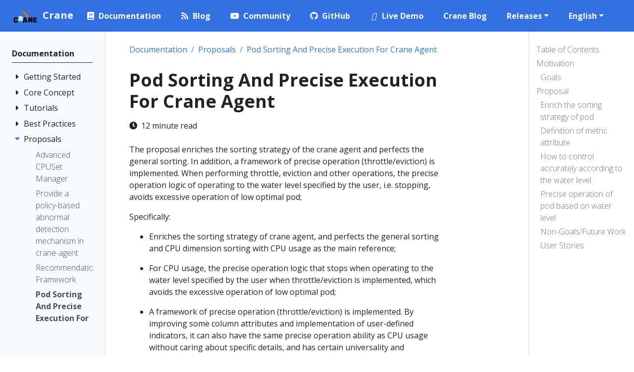

--- FILE ---
content_type: text/html; charset=utf-8
request_url: https://gocrane.io/docs/proposals/pod-sorting-and-precise-execution-for-crane-agent/
body_size: 13416
content:
<!doctype html><html lang=en class=no-js><head><meta charset=utf-8><meta name=viewport content="width=device-width,initial-scale=1,shrink-to-fit=no"><meta name=generator content="Hugo 0.102.3"><meta name=robots content="index, follow"><link rel="shortcut icon" href=/favicons/favicon.ico><link rel=apple-touch-icon href=/favicons/apple-touch-icon-180x180.png sizes=180x180><link rel=icon type=image/png href=/favicons/favicon-16x16.png sizes=16x16><link rel=icon type=image/png href=/favicons/favicon-32x32.png sizes=32x32><link rel=icon type=image/png href=/favicons/android-36x36.png sizes=36x36><link rel=icon type=image/png href=/favicons/android-48x48.png sizes=48x48><link rel=icon type=image/png href=/favicons/android-72x72.png sizes=72x72><link rel=icon type=image/png href=/favicons/android-96x96.png sizes=96x96><link rel=icon type=image/png href=/favicons/android-144x144.png sizes=144x144><link rel=icon type=image/png href=/favicons/android-192x192.png sizes=192x192><title>Pod Sorting And Precise Execution For Crane Agent | Crane</title><meta name=description content="The proposal enriches the sorting strategy of the crane agent and perfects the general sorting. In addition, a framework of precise operation …"><meta property="og:title" content="Pod Sorting And Precise Execution For Crane Agent"><meta property="og:description" content="The proposal enriches the sorting strategy of the crane agent and perfects the general sorting. In addition, a framework of precise operation (throttle/eviction) is implemented. When performing throttle, eviction and other operations, the precise operation logic of operating to the water level specified by the user, i.e. stopping, avoids excessive operation of low optimal pod;
Specifically:
Enriches the sorting strategy of crane agent, and perfects the general sorting and CPU dimension sorting with CPU usage as the main reference;"><meta property="og:type" content="article"><meta property="og:url" content="/docs/proposals/pod-sorting-and-precise-execution-for-crane-agent/"><meta property="article:section" content="docs"><meta property="article:modified_time" content="2024-03-15T04:27:07-05:00"><meta property="og:site_name" content="Crane"><meta itemprop=name content="Pod Sorting And Precise Execution For Crane Agent"><meta itemprop=description content="The proposal enriches the sorting strategy of the crane agent and perfects the general sorting. In addition, a framework of precise operation (throttle/eviction) is implemented. When performing throttle, eviction and other operations, the precise operation logic of operating to the water level specified by the user, i.e. stopping, avoids excessive operation of low optimal pod;
Specifically:
Enriches the sorting strategy of crane agent, and perfects the general sorting and CPU dimension sorting with CPU usage as the main reference;"><meta itemprop=dateModified content="2024-03-15T04:27:07-05:00"><meta itemprop=wordCount content="2542"><meta itemprop=keywords content><meta name=twitter:card content="summary"><meta name=twitter:title content="Pod Sorting And Precise Execution For Crane Agent"><meta name=twitter:description content="The proposal enriches the sorting strategy of the crane agent and perfects the general sorting. In addition, a framework of precise operation (throttle/eviction) is implemented. When performing throttle, eviction and other operations, the precise operation logic of operating to the water level specified by the user, i.e. stopping, avoids excessive operation of low optimal pod;
Specifically:
Enriches the sorting strategy of crane agent, and perfects the general sorting and CPU dimension sorting with CPU usage as the main reference;"><link rel=preload href=/scss/main.min.730362c672539a20af5e07f8cb554bed1d08f06cf874786f2cba9f08a6a884cb.css as=style><link href=/scss/main.min.730362c672539a20af5e07f8cb554bed1d08f06cf874786f2cba9f08a6a884cb.css rel=stylesheet integrity><script src=https://code.jquery.com/jquery-3.6.0.min.js integrity=sha384-vtXRMe3mGCbOeY7l30aIg8H9p3GdeSe4IFlP6G8JMa7o7lXvnz3GFKzPxzJdPfGK crossorigin=anonymous></script></head><body class=td-page><header><nav class="js-navbar-scroll navbar navbar-expand navbar-dark flex-column flex-md-row td-navbar"><a class=navbar-brand href=/><span class=navbar-logo><svg id="图层_1" xmlns="http://www.w3.org/2000/svg" xmlns:xlink="http://www.w3.org/1999/xlink" width="306" height="186" viewBox="144.139 425.446 306 186" enable-background="new 144.139 425.446 306 186"><path fill="#58bda6" d="M267.919 572.702c-.372 5.728-4.972 10.091-10.27 9.743l-40.779-2.65c-5.3-.347-9.293-5.269-8.923-10.991l2.974-45.702c.373-5.728 4.973-10.088 10.271-9.743l40.78 2.652c5.299.345 9.293 5.267 8.921 10.99L267.919 572.702z"/><path fill="#ee7300" d="M355.802 528.969c-28.058-24.713-63.021-62.657-91.196-87.232-1.938-1.69-5.604-3.409-7.457-2.647-1.938.795-3.404 4.46-3.778 7.058-1.761 12.192-2.91 28.237-4.656 40.433-.437 3.041-1.971 6.067-3.571 8.762-2.041 3.435-.873 12.792 2.958 15.723 3.085 2.357 4.303 5.096 1.854 7.834-1.351 1.512-4.525 1.391-6.992 2.032 2.374 2.482 5.765 2.633 9.24-.084 3.808-2.979 2.631-7.084-4.054-14.46 4.628-3.659 5.886-7.839 2.424-13.33-1.104-1.75-.191-4.886.068-7.356 1.027-9.761 2.094-23.278 3.315-33.019.292-2.324 1.237-4.564 2.349-8.479 26.078 34.224 56.794 78.868 82.623 112.767.93-6.764-.387-17.9-.708-23.131-.193-3.154-5.785-8.536-7.861-11.352-3.039-4.109-6.746-7.742-9.644-11.94-.76-1.101-.824-2.206.128-3.594 1.252-1.816 2.925.178 3.865 1.018 9.287 8.277 25.465 24.596 31.02 35.665.248.495-1.506-11.808-.865-10.746"/><path d="M185.44 554.611v-4.04c0-2.692-.57-4.727-1.712-6.104-1.145-1.375-2.634-2.062-4.475-2.062-3.021-.056-5.026.505-6.021 1.686-.994 1.179-1.49 2.806-1.49 4.881l-.11 31.229c0 1.796.515 3.188 1.548 4.166 1.028.982 2.834 1.476 5.412 1.476 1.618.0 2.908-.295 3.866-.883.957-.593 1.692-1.334 2.21-2.231.515-.896.828-1.88.938-2.946.11-1.064.166-2.076.166-3.028v-5.726h19.442v7.744c0 2.693-.534 5.176-1.603 7.449-1.067 2.271-2.727 4.224-4.972 5.85-2.247 1.629-5.156 2.894-8.729 3.788-3.573.897-7.826 1.347-12.761 1.347-4.493.0-8.305-.447-11.435-1.347-3.132-.896-5.688-2.201-7.679-3.914-1.988-1.71-3.442-3.813-4.363-6.312-.922-2.497-1.382-5.349-1.382-8.545V551.16c0-6.899 2.117-11.979 6.354-15.233 4.232-3.254 10.808-4.883 19.72-4.883 4.124.0 7.823.353 11.104 1.054 3.275.702 6.058 1.782 8.341 3.239 2.282 1.461 4.033 3.354 5.248 5.684s1.821 5.092 1.821 8.29v5.304H185.44V554.611z"/><path fill="#fff" d="M231.8 574.649l-16.795-1.156 3.754-54.526 24.521 1.688c6.934.479 12.024 1.985 15.27 4.521 3.243 2.536 4.682 6.521 4.308 11.945-.2 2.909-.979 5.362-2.329 7.364-1.354 2.001-3.818 3.488-7.4 4.457l-.009.146c2.324.553 4.212 1.483 5.653 2.801 1.443 1.316 2.162 2.924 2.161 4.824.049 1.125.066 2.486.052 4.094-.013 1.604-.028 3.235-.047 4.892-.019 1.655-.018 3.236.007 4.749.023 1.514.135 2.712.329 3.603.389.854.887 1.521 1.49 2.002l-.051.729-18.317-1.261c-.219-.552-.392-1.086-.515-1.608-.125-.518-.199-1.046-.228-1.586.039-2.43.165-4.724.379-6.877.211-2.148.247-4.084.11-5.799-.139-1.712-.569-3.105-1.294-4.18-.726-1.074-2.071-1.726-4.036-1.958l-5.533-.381L231.8 574.649zM233.957 543.314l5.726.396c1.208.081 2.222-.041 3.045-.375.821-.334 1.479-.801 1.966-1.399s.842-1.305 1.058-2.118c.216-.812.354-1.631.409-2.455.108-1.6-.026-2.875-.409-3.827-.38-.949-1.034-1.679-1.958-2.18-.923-.501-2.132-.842-3.62-1.017-1.49-.177-3.255-.311-5.294-.401L233.957 543.314z"/><path d="M265.164 595.689l18.116-63.132h23.423l18.006 63.132h-19.663l-2.762-12.291h-15.246l-2.318 12.291H265.164zm29.828-51.684h-.222l-5.634 28.282h11.269L294.992 544.005z"/><path d="M352.709 556.745l-.223.168 1.77 35.188h-18.448v-63.132h19.995l15.024 35.269h.331l-1.88-35.269h18.45V592.1h-19.887l-15.132-35.355z"/><path d="M397.406 595.689v-63.132h44.521v12.625H416.85V556.8h24.305v12.627H416.85v13.636h26.403v12.627L397.406 595.689z"/><circle fill="#fff" cx="344.901" cy="536.967" r="3.136"/></svg></span><span class=font-weight-bold>Crane</span></a><div class="td-navbar-nav-scroll ml-md-auto" id=main_navbar><ul class="navbar-nav mt-2 mt-lg-0"><li class="nav-item mr-4 mb-2 mb-lg-0"><a class=nav-link href=/docs/><i class='fas fa-book pr-2'></i><span>Documentation</span></a></li><li class="nav-item mr-4 mb-2 mb-lg-0"><a class=nav-link href=/blog/><i class='fas fa-rss pr-2'></i><span>Blog</span></a></li><li class="nav-item mr-4 mb-2 mb-lg-0"><a class=nav-link href=/community/><i class='fab fa-youtube pr-2'></i><span>Community</span></a></li><li class="nav-item mr-4 mb-2 mb-lg-0"><a class=nav-link href=https://github.com/gocrane/crane target=_blank><i class='fab fa-github pr-2'></i><span>GitHub</span></a></li><li class="nav-item mr-4 mb-2 mb-lg-0"><a class=nav-link href=http://dashboard.gocrane.io/ target=_blank><i class='fa-regular fa-flag'></i><span>Live Demo</span></a></li><li class="nav-item mr-4 mb-2 mb-lg-0"><a class=nav-link href=/blog/><span>Crane Blog</span></a></li><li class="nav-item dropdown mr-4 d-none d-lg-block"><a class="nav-link dropdown-toggle" href=# id=navbarDropdown role=button data-toggle=dropdown aria-haspopup=true aria-expanded=false>Releases</a><div class=dropdown-menu aria-labelledby=navbarDropdownMenuLink><a class=dropdown-item href=https://gocrane.io>main</a></div></li><li class="nav-item dropdown mr-4 d-none d-lg-block"><a class="nav-link dropdown-toggle" href=# id=navbarDropdown role=button data-toggle=dropdown aria-haspopup=true aria-expanded=false>English</a><div class=dropdown-menu aria-labelledby=navbarDropdownMenuLink><a class=dropdown-item href=/zh-cn/docs/proposals/pod-sorting-and-precise-execution-for-crane-agent/>Chinese</a></div></li></ul></div><div class="navbar-nav d-none d-lg-block"></div></nav></header><div class="container-fluid td-outer"><div class=td-main><div class="row flex-xl-nowrap"><aside class="col-12 col-md-3 col-xl-2 td-sidebar d-print-none"><div id=td-sidebar-menu class=td-sidebar__inner><form class="td-sidebar__search d-flex align-items-center"><button class="btn btn-link td-sidebar__toggle d-md-none p-0 ml-3 fas fa-bars" type=button data-toggle=collapse data-target=#td-section-nav aria-controls=td-docs-nav aria-expanded=false aria-label="Toggle section navigation"></button></form><nav class="collapse td-sidebar-nav foldable-nav" id=td-section-nav><div class="nav-item dropdown d-block d-lg-none"><a class="nav-link dropdown-toggle" href=# id=navbarDropdown role=button data-toggle=dropdown aria-haspopup=true aria-expanded=false>English</a><div class=dropdown-menu aria-labelledby=navbarDropdownMenuLink><a class=dropdown-item href=/zh-cn/docs/proposals/pod-sorting-and-precise-execution-for-crane-agent/>Chinese</a></div></div><ul class="td-sidebar-nav__section pr-md-3 ul-0"><li class="td-sidebar-nav__section-title td-sidebar-nav__section with-child active-path" id=m-docs-li><a href=/docs/ class="align-left pl-0 td-sidebar-link td-sidebar-link__section tree-root" id=m-docs><span>Documentation</span></a><ul class=ul-1><li class="td-sidebar-nav__section-title td-sidebar-nav__section with-child" id=m-docsgetting-started-li><input type=checkbox id=m-docsgetting-started-check>
<label for=m-docsgetting-started-check><a href=/docs/getting-started/ class="align-left pl-0 td-sidebar-link td-sidebar-link__section" id=m-docsgetting-started><span>Getting Started</span></a></label><ul class="ul-2 foldable"><li class="td-sidebar-nav__section-title td-sidebar-nav__section without-child" id=m-docsgetting-startedintroduction-li><input type=checkbox id=m-docsgetting-startedintroduction-check>
<label for=m-docsgetting-startedintroduction-check><a href=/docs/getting-started/introduction/ class="align-left pl-0 td-sidebar-link td-sidebar-link__page" id=m-docsgetting-startedintroduction><span>Introduction</span></a></label></li><li class="td-sidebar-nav__section-title td-sidebar-nav__section with-child" id=m-docsgetting-startedinstallation-li><input type=checkbox id=m-docsgetting-startedinstallation-check>
<label for=m-docsgetting-startedinstallation-check><a href=/docs/getting-started/installation/ class="align-left pl-0 td-sidebar-link td-sidebar-link__section" id=m-docsgetting-startedinstallation><span>Installation</span></a></label><ul class="ul-3 foldable"><li class="td-sidebar-nav__section-title td-sidebar-nav__section without-child" id=m-docsgetting-startedinstallationquick-start-li><input type=checkbox id=m-docsgetting-startedinstallationquick-start-check>
<label for=m-docsgetting-startedinstallationquick-start-check><a href=/docs/getting-started/installation/quick-start/ class="align-left pl-0 td-sidebar-link td-sidebar-link__page" id=m-docsgetting-startedinstallationquick-start><span>Quick Start</span></a></label></li><li class="td-sidebar-nav__section-title td-sidebar-nav__section without-child" id=m-docsgetting-startedinstallationinstallation-li><input type=checkbox id=m-docsgetting-startedinstallationinstallation-check>
<label for=m-docsgetting-startedinstallationinstallation-check><a href=/docs/getting-started/installation/installation/ class="align-left pl-0 td-sidebar-link td-sidebar-link__page" id=m-docsgetting-startedinstallationinstallation><span>Installation</span></a></label></li><li class="td-sidebar-nav__section-title td-sidebar-nav__section without-child" id=m-docsgetting-startedinstallationinstallation-cli-tool-li><input type=checkbox id=m-docsgetting-startedinstallationinstallation-cli-tool-check>
<label for=m-docsgetting-startedinstallationinstallation-cli-tool-check><a href=/docs/getting-started/installation/installation-cli-tool/ class="align-left pl-0 td-sidebar-link td-sidebar-link__page" id=m-docsgetting-startedinstallationinstallation-cli-tool><span>Installation of CLI Tool</span></a></label></li></ul></li></ul></li><li class="td-sidebar-nav__section-title td-sidebar-nav__section with-child" id=m-docscore-concept-li><input type=checkbox id=m-docscore-concept-check>
<label for=m-docscore-concept-check><a href=/docs/core-concept/ class="align-left pl-0 td-sidebar-link td-sidebar-link__section" id=m-docscore-concept><span>Core Concept</span></a></label><ul class="ul-2 foldable"><li class="td-sidebar-nav__section-title td-sidebar-nav__section without-child" id=m-docscore-conceptresource-optimize-model-li><input type=checkbox id=m-docscore-conceptresource-optimize-model-check>
<label for=m-docscore-conceptresource-optimize-model-check><a href=/docs/core-concept/resource-optimize-model/ class="align-left pl-0 td-sidebar-link td-sidebar-link__page" id=m-docscore-conceptresource-optimize-model><span>Application Resource Optimize Model</span></a></label></li><li class="td-sidebar-nav__section-title td-sidebar-nav__section without-child" id=m-docscore-concepttimeseries-forecasting-by-dsp-li><input type=checkbox id=m-docscore-concepttimeseries-forecasting-by-dsp-check>
<label for=m-docscore-concepttimeseries-forecasting-by-dsp-check><a href=/docs/core-concept/timeseries-forecasting-by-dsp/ class="align-left pl-0 td-sidebar-link td-sidebar-link__page" id=m-docscore-concepttimeseries-forecasting-by-dsp><span>Time Series Forecast Algorithm-DSP</span></a></label></li><li class="td-sidebar-nav__section-title td-sidebar-nav__section without-child" id=m-docscore-conceptarchitecture-li><input type=checkbox id=m-docscore-conceptarchitecture-check>
<label for=m-docscore-conceptarchitecture-check><a href=/docs/core-concept/architecture/ class="align-left pl-0 td-sidebar-link td-sidebar-link__page" id=m-docscore-conceptarchitecture><span>Architecture</span></a></label></li></ul></li><li class="td-sidebar-nav__section-title td-sidebar-nav__section with-child" id=m-docstutorials-li><input type=checkbox id=m-docstutorials-check>
<label for=m-docstutorials-check><a href=/docs/tutorials/ class="align-left pl-0 td-sidebar-link td-sidebar-link__section" id=m-docstutorials><span>Tutorials</span></a></label><ul class="ul-2 foldable"><li class="td-sidebar-nav__section-title td-sidebar-nav__section with-child" id=m-docstutorialscolocation-with-enhanced-qos-li><input type=checkbox id=m-docstutorialscolocation-with-enhanced-qos-check>
<label for=m-docstutorialscolocation-with-enhanced-qos-check><a href=/docs/tutorials/colocation-with-enhanced-qos/ class="align-left pl-0 td-sidebar-link td-sidebar-link__section" id=m-docstutorialscolocation-with-enhanced-qos><span>Colocation with Enhanced QOS</span></a></label><ul class="ul-3 foldable"><li class="td-sidebar-nav__section-title td-sidebar-nav__section without-child" id=m-docstutorialscolocation-with-enhanced-qosusing-qos-ensurance-li><input type=checkbox id=m-docstutorialscolocation-with-enhanced-qosusing-qos-ensurance-check>
<label for=m-docstutorialscolocation-with-enhanced-qosusing-qos-ensurance-check><a href=/docs/tutorials/colocation-with-enhanced-qos/using-qos-ensurance/ class="align-left pl-0 td-sidebar-link td-sidebar-link__page" id=m-docstutorialscolocation-with-enhanced-qosusing-qos-ensurance><span>Colocation with Enhanced QOS</span></a></label></li><li class="td-sidebar-nav__section-title td-sidebar-nav__section without-child" id=m-docstutorialscolocation-with-enhanced-qosqos-interference-detection-and-active-avoidance-li><input type=checkbox id=m-docstutorialscolocation-with-enhanced-qosqos-interference-detection-and-active-avoidance-check>
<label for=m-docstutorialscolocation-with-enhanced-qosqos-interference-detection-and-active-avoidance-check><a href=/docs/tutorials/colocation-with-enhanced-qos/qos-interference-detection-and-active-avoidance/ class="align-left pl-0 td-sidebar-link td-sidebar-link__page" id=m-docstutorialscolocation-with-enhanced-qosqos-interference-detection-and-active-avoidance><span>Interference Detection and Active Avoidance</span></a></label></li><li class="td-sidebar-nav__section-title td-sidebar-nav__section without-child" id=m-docstutorialscolocation-with-enhanced-qosqos-dynamic-resource-oversold-and-limit-li><input type=checkbox id=m-docstutorialscolocation-with-enhanced-qosqos-dynamic-resource-oversold-and-limit-check>
<label for=m-docstutorialscolocation-with-enhanced-qosqos-dynamic-resource-oversold-and-limit-check><a href=/docs/tutorials/colocation-with-enhanced-qos/qos-dynamic-resource-oversold-and-limit/ class="align-left pl-0 td-sidebar-link td-sidebar-link__page" id=m-docstutorialscolocation-with-enhanced-qosqos-dynamic-resource-oversold-and-limit><span>Dynamic resource oversold and limit</span></a></label></li><li class="td-sidebar-nav__section-title td-sidebar-nav__section without-child" id=m-docstutorialscolocation-with-enhanced-qosqos-accurately-perform-avoidance-actions-li><input type=checkbox id=m-docstutorialscolocation-with-enhanced-qosqos-accurately-perform-avoidance-actions-check>
<label for=m-docstutorialscolocation-with-enhanced-qosqos-accurately-perform-avoidance-actions-check><a href=/docs/tutorials/colocation-with-enhanced-qos/qos-accurately-perform-avoidance-actions/ class="align-left pl-0 td-sidebar-link td-sidebar-link__page" id=m-docstutorialscolocation-with-enhanced-qosqos-accurately-perform-avoidance-actions><span>Accurately Perform Avoidance Actions</span></a></label></li><li class="td-sidebar-nav__section-title td-sidebar-nav__section without-child" id=m-docstutorialscolocation-with-enhanced-qosqos-customized-metrics-interference-detection-avoidance-and-sorting-li><input type=checkbox id=m-docstutorialscolocation-with-enhanced-qosqos-customized-metrics-interference-detection-avoidance-and-sorting-check>
<label for=m-docstutorialscolocation-with-enhanced-qosqos-customized-metrics-interference-detection-avoidance-and-sorting-check><a href=/docs/tutorials/colocation-with-enhanced-qos/qos-customized-metrics-interference-detection-avoidance-and-sorting/ class="align-left pl-0 td-sidebar-link td-sidebar-link__page" id=m-docstutorialscolocation-with-enhanced-qosqos-customized-metrics-interference-detection-avoidance-and-sorting><span>Define your watermark</span></a></label></li><li class="td-sidebar-nav__section-title td-sidebar-nav__section without-child" id=m-docstutorialscolocation-with-enhanced-qosqos-enhanced-bypass-cpuset-management-li><input type=checkbox id=m-docstutorialscolocation-with-enhanced-qosqos-enhanced-bypass-cpuset-management-check>
<label for=m-docstutorialscolocation-with-enhanced-qosqos-enhanced-bypass-cpuset-management-check><a href=/docs/tutorials/colocation-with-enhanced-qos/qos-enhanced-bypass-cpuset-management/ class="align-left pl-0 td-sidebar-link td-sidebar-link__page" id=m-docstutorialscolocation-with-enhanced-qosqos-enhanced-bypass-cpuset-management><span>Enhanced bypass cpuset management capability</span></a></label></li></ul></li><li class="td-sidebar-nav__section-title td-sidebar-nav__section with-child" id=m-docstutorialsrecommendation-li><input type=checkbox id=m-docstutorialsrecommendation-check>
<label for=m-docstutorialsrecommendation-check><a href=/docs/tutorials/recommendation/ class="align-left pl-0 td-sidebar-link td-sidebar-link__section" id=m-docstutorialsrecommendation><span>Recommendation</span></a></label><ul class="ul-3 foldable"><li class="td-sidebar-nav__section-title td-sidebar-nav__section without-child" id=m-docstutorialsrecommendationrecommendation-framework-li><input type=checkbox id=m-docstutorialsrecommendationrecommendation-framework-check>
<label for=m-docstutorialsrecommendationrecommendation-framework-check><a href=/docs/tutorials/recommendation/recommendation-framework/ class="align-left pl-0 td-sidebar-link td-sidebar-link__page" id=m-docstutorialsrecommendationrecommendation-framework><span>Recommendation Framework</span></a></label></li><li class="td-sidebar-nav__section-title td-sidebar-nav__section without-child" id=m-docstutorialsrecommendationreplicas-recommendation-li><input type=checkbox id=m-docstutorialsrecommendationreplicas-recommendation-check>
<label for=m-docstutorialsrecommendationreplicas-recommendation-check><a href=/docs/tutorials/recommendation/replicas-recommendation/ class="align-left pl-0 td-sidebar-link td-sidebar-link__page" id=m-docstutorialsrecommendationreplicas-recommendation><span>Replicas Recommendation</span></a></label></li><li class="td-sidebar-nav__section-title td-sidebar-nav__section without-child" id=m-docstutorialsrecommendationresource-recommendation-li><input type=checkbox id=m-docstutorialsrecommendationresource-recommendation-check>
<label for=m-docstutorialsrecommendationresource-recommendation-check><a href=/docs/tutorials/recommendation/resource-recommendation/ class="align-left pl-0 td-sidebar-link td-sidebar-link__page" id=m-docstutorialsrecommendationresource-recommendation><span>Resource Recommendation</span></a></label></li><li class="td-sidebar-nav__section-title td-sidebar-nav__section without-child" id=m-docstutorialsrecommendationidlenode-recommendation-li><input type=checkbox id=m-docstutorialsrecommendationidlenode-recommendation-check>
<label for=m-docstutorialsrecommendationidlenode-recommendation-check><a href=/docs/tutorials/recommendation/idlenode-recommendation/ class="align-left pl-0 td-sidebar-link td-sidebar-link__page" id=m-docstutorialsrecommendationidlenode-recommendation><span>IdleNode Recommendation</span></a></label></li><li class="td-sidebar-nav__section-title td-sidebar-nav__section without-child" id=m-docstutorialsrecommendationhpa-recommendation-li><input type=checkbox id=m-docstutorialsrecommendationhpa-recommendation-check>
<label for=m-docstutorialsrecommendationhpa-recommendation-check><a href=/docs/tutorials/recommendation/hpa-recommendation/ class="align-left pl-0 td-sidebar-link td-sidebar-link__page" id=m-docstutorialsrecommendationhpa-recommendation><span>HPA Recommendation（Alpha）</span></a></label></li><li class="td-sidebar-nav__section-title td-sidebar-nav__section without-child" id=m-docstutorialsrecommendationservice-recommendation-li><input type=checkbox id=m-docstutorialsrecommendationservice-recommendation-check>
<label for=m-docstutorialsrecommendationservice-recommendation-check><a href=/docs/tutorials/recommendation/service-recommendation/ class="align-left pl-0 td-sidebar-link td-sidebar-link__page" id=m-docstutorialsrecommendationservice-recommendation><span>Service Recommendation</span></a></label></li><li class="td-sidebar-nav__section-title td-sidebar-nav__section without-child" id=m-docstutorialsrecommendationpv-recommendation-li><input type=checkbox id=m-docstutorialsrecommendationpv-recommendation-check>
<label for=m-docstutorialsrecommendationpv-recommendation-check><a href=/docs/tutorials/recommendation/pv-recommendation/ class="align-left pl-0 td-sidebar-link td-sidebar-link__page" id=m-docstutorialsrecommendationpv-recommendation><span>PV Recommendation</span></a></label></li><li class="td-sidebar-nav__section-title td-sidebar-nav__section without-child" id=m-docstutorialsrecommendationhow-to-develop-recommender-li><input type=checkbox id=m-docstutorialsrecommendationhow-to-develop-recommender-check>
<label for=m-docstutorialsrecommendationhow-to-develop-recommender-check><a href=/docs/tutorials/recommendation/how-to-develop-recommender/ class="align-left pl-0 td-sidebar-link td-sidebar-link__page" id=m-docstutorialsrecommendationhow-to-develop-recommender><span>How to develop Recommender</span></a></label></li></ul></li><li class="td-sidebar-nav__section-title td-sidebar-nav__section without-child" id=m-docstutorialsdynamic-scheduler-plugin-li><input type=checkbox id=m-docstutorialsdynamic-scheduler-plugin-check>
<label for=m-docstutorialsdynamic-scheduler-plugin-check><a href=/docs/tutorials/dynamic-scheduler-plugin/ class="align-left pl-0 td-sidebar-link td-sidebar-link__page" id=m-docstutorialsdynamic-scheduler-plugin><span>Dynamic-scheduler: a load-aware scheduler plugin</span></a></label></li><li class="td-sidebar-nav__section-title td-sidebar-nav__section without-child" id=m-docstutorialsscheduling-pods-based-on-actual-node-load-li><input type=checkbox id=m-docstutorialsscheduling-pods-based-on-actual-node-load-check>
<label for=m-docstutorialsscheduling-pods-based-on-actual-node-load-check><a href=/docs/tutorials/scheduling-pods-based-on-actual-node-load/ class="align-left pl-0 td-sidebar-link td-sidebar-link__page" id=m-docstutorialsscheduling-pods-based-on-actual-node-load><span>Crane-scheduler</span></a></label></li><li class="td-sidebar-nav__section-title td-sidebar-nav__section without-child" id=m-docstutorialsusing-effective-hpa-to-scaling-with-effectiveness-li><input type=checkbox id=m-docstutorialsusing-effective-hpa-to-scaling-with-effectiveness-check>
<label for=m-docstutorialsusing-effective-hpa-to-scaling-with-effectiveness-check><a href=/docs/tutorials/using-effective-hpa-to-scaling-with-effectiveness/ class="align-left pl-0 td-sidebar-link td-sidebar-link__page" id=m-docstutorialsusing-effective-hpa-to-scaling-with-effectiveness><span>Effective HorizontalPodAutoscaler</span></a></label></li><li class="td-sidebar-nav__section-title td-sidebar-nav__section without-child" id=m-docstutorialsusing-time-series-prediction-li><input type=checkbox id=m-docstutorialsusing-time-series-prediction-check>
<label for=m-docstutorialsusing-time-series-prediction-check><a href=/docs/tutorials/using-time-series-prediction/ class="align-left pl-0 td-sidebar-link td-sidebar-link__page" id=m-docstutorialsusing-time-series-prediction><span>TimeSeriesPrediction</span></a></label></li></ul></li><li class="td-sidebar-nav__section-title td-sidebar-nav__section with-child" id=m-docsbest-practices-li><input type=checkbox id=m-docsbest-practices-check>
<label for=m-docsbest-practices-check><a href=/docs/best-practices/ class="align-left pl-0 td-sidebar-link td-sidebar-link__section" id=m-docsbest-practices><span>Best Practices</span></a></label><ul class="ul-2 foldable"><li class="td-sidebar-nav__section-title td-sidebar-nav__section without-child" id=m-docsbest-practiceseffective-hpa-with-prometheus-adapter-li><input type=checkbox id=m-docsbest-practiceseffective-hpa-with-prometheus-adapter-check>
<label for=m-docsbest-practiceseffective-hpa-with-prometheus-adapter-check><a href=/docs/best-practices/effective-hpa-with-prometheus-adapter/ class="align-left pl-0 td-sidebar-link td-sidebar-link__page" id=m-docsbest-practiceseffective-hpa-with-prometheus-adapter><span>Intelligent Autoscaling Practices Based on Effective HPA for Custom Metrics</span></a></label></li><li class="td-sidebar-nav__section-title td-sidebar-nav__section without-child" id=m-docsbest-practiceshow-to-optimize-your-application-resource-li><input type=checkbox id=m-docsbest-practiceshow-to-optimize-your-application-resource-check>
<label for=m-docsbest-practiceshow-to-optimize-your-application-resource-check><a href=/docs/best-practices/how-to-optimize-your-application-resource/ class="align-left pl-0 td-sidebar-link td-sidebar-link__page" id=m-docsbest-practiceshow-to-optimize-your-application-resource><span>How to optimize your application in FinOps era</span></a></label></li><li class="td-sidebar-nav__section-title td-sidebar-nav__section without-child" id=m-docsbest-practiceshow-kujiale-adopt-ehpa-li><input type=checkbox id=m-docsbest-practiceshow-kujiale-adopt-ehpa-check>
<label for=m-docsbest-practiceshow-kujiale-adopt-ehpa-check><a href=/docs/best-practices/how-kujiale-adopt-ehpa/ class="align-left pl-0 td-sidebar-link td-sidebar-link__page" id=m-docsbest-practiceshow-kujiale-adopt-ehpa><span>How Kujiale achieve autoscaling with Crane EHPA</span></a></label></li></ul></li><li class="td-sidebar-nav__section-title td-sidebar-nav__section with-child active-path" id=m-docsproposals-li><input type=checkbox id=m-docsproposals-check checked>
<label for=m-docsproposals-check><a href=/docs/proposals/ class="align-left pl-0 td-sidebar-link td-sidebar-link__section" id=m-docsproposals><span>Proposals</span></a></label><ul class="ul-2 foldable"><li class="td-sidebar-nav__section-title td-sidebar-nav__section without-child" id=m-docsproposals20220228-advanced-cpuset-manger-li><input type=checkbox id=m-docsproposals20220228-advanced-cpuset-manger-check>
<label for=m-docsproposals20220228-advanced-cpuset-manger-check><a href=/docs/proposals/20220228-advanced-cpuset-manger/ class="align-left pl-0 td-sidebar-link td-sidebar-link__page" id=m-docsproposals20220228-advanced-cpuset-manger><span>Advanced CPUSet Manager</span></a></label></li><li class="td-sidebar-nav__section-title td-sidebar-nav__section without-child" id=m-docsproposals20220402-policy-based-abnomal-detection-li><input type=checkbox id=m-docsproposals20220402-policy-based-abnomal-detection-check>
<label for=m-docsproposals20220402-policy-based-abnomal-detection-check><a href=/docs/proposals/20220402-policy-based-abnomal-detection/ class="align-left pl-0 td-sidebar-link td-sidebar-link__page" id=m-docsproposals20220402-policy-based-abnomal-detection><span>Provide a policy-based abnormal detection mechanism in crane-agent</span></a></label></li><li class="td-sidebar-nav__section-title td-sidebar-nav__section without-child" id=m-docsproposals20220706-recommendation-framework-li><input type=checkbox id=m-docsproposals20220706-recommendation-framework-check>
<label for=m-docsproposals20220706-recommendation-framework-check><a href=/docs/proposals/20220706-recommendation-framework/ class="align-left pl-0 td-sidebar-link td-sidebar-link__page" id=m-docsproposals20220706-recommendation-framework><span>Recommendation Framework</span></a></label></li><li class="td-sidebar-nav__section-title td-sidebar-nav__section without-child" id=m-docsproposalspod-sorting-and-precise-execution-for-crane-agent-li><input type=checkbox id=m-docsproposalspod-sorting-and-precise-execution-for-crane-agent-check>
<label for=m-docsproposalspod-sorting-and-precise-execution-for-crane-agent-check><a href=/docs/proposals/pod-sorting-and-precise-execution-for-crane-agent/ class="align-left pl-0 active td-sidebar-link td-sidebar-link__page" id=m-docsproposalspod-sorting-and-precise-execution-for-crane-agent><span class=td-sidebar-nav-active-item>Pod Sorting And Precise Execution For Crane Agent</span></a></label></li></ul></li><li class="td-sidebar-nav__section-title td-sidebar-nav__section with-child" id=m-docscontributing-li><input type=checkbox id=m-docscontributing-check>
<label for=m-docscontributing-check><a href=/docs/contributing/ title=Contributing class="align-left pl-0 td-sidebar-link td-sidebar-link__section" id=m-docscontributing><span>Contributing Guidelines</span></a></label><ul class="ul-2 foldable"><li class="td-sidebar-nav__section-title td-sidebar-nav__section without-child" id=m-docscontributingcontributing-li><input type=checkbox id=m-docscontributingcontributing-check>
<label for=m-docscontributingcontributing-check><a href=/docs/contributing/contributing/ class="align-left pl-0 td-sidebar-link td-sidebar-link__page" id=m-docscontributingcontributing><span>Contributing to Crane</span></a></label></li><li class="td-sidebar-nav__section-title td-sidebar-nav__section without-child" id=m-docscontributingdeveloper-guide-li><input type=checkbox id=m-docscontributingdeveloper-guide-check>
<label for=m-docscontributingdeveloper-guide-check><a href=/docs/contributing/developer-guide/ class="align-left pl-0 td-sidebar-link td-sidebar-link__page" id=m-docscontributingdeveloper-guide><span>Developer Guide</span></a></label></li><li class="td-sidebar-nav__section-title td-sidebar-nav__section without-child" id=m-docscontributingcode-standards-li><input type=checkbox id=m-docscontributingcode-standards-check>
<label for=m-docscontributingcode-standards-check><a href=/docs/contributing/code-standards/ class="align-left pl-0 td-sidebar-link td-sidebar-link__page" id=m-docscontributingcode-standards><span>Code Standard</span></a></label></li></ul></li><li class="td-sidebar-nav__section-title td-sidebar-nav__section with-child" id=m-docsroadmap-li><input type=checkbox id=m-docsroadmap-check>
<label for=m-docsroadmap-check><a href=/docs/roadmap/ class="align-left pl-0 td-sidebar-link td-sidebar-link__section" id=m-docsroadmap><span>Roadmap</span></a></label><ul class="ul-2 foldable"><li class="td-sidebar-nav__section-title td-sidebar-nav__section without-child" id=m-docsroadmaproadmap-2023-li><input type=checkbox id=m-docsroadmaproadmap-2023-check>
<label for=m-docsroadmaproadmap-2023-check><a href=/docs/roadmap/roadmap-2023/ class="align-left pl-0 td-sidebar-link td-sidebar-link__page" id=m-docsroadmaproadmap-2023><span>Roadmap for 2023</span></a></label></li><li class="td-sidebar-nav__section-title td-sidebar-nav__section without-child" id=m-docsroadmaproadmap-2022-li><input type=checkbox id=m-docsroadmaproadmap-2022-check>
<label for=m-docsroadmaproadmap-2022-check><a href=/docs/roadmap/roadmap-2022/ class="align-left pl-0 td-sidebar-link td-sidebar-link__page" id=m-docsroadmaproadmap-2022><span>Roadmap for 2022</span></a></label></li></ul></li><li class="td-sidebar-nav__section-title td-sidebar-nav__section without-child" id=m-docsmirror-resources-li><input type=checkbox id=m-docsmirror-resources-check>
<label for=m-docsmirror-resources-check><a href=/docs/mirror-resources/ class="align-left pl-0 td-sidebar-link td-sidebar-link__section" id=m-docsmirror-resources><span>Mirror Resources</span></a></label></li></ul></li></ul></nav></div></aside><aside class="d-none d-xl-block col-xl-2 td-sidebar-toc d-print-none"><div class="td-page-meta ml-2 pb-1 pt-2 mb-0"></div><div class=td-toc><nav id=TableOfContents><ul><li><a href=#table-of-contents>Table of Contents</a></li><li><a href=#motivation>Motivation</a><ul><li><a href=#goals>Goals</a></li></ul></li><li><a href=#proposal>Proposal</a><ul><li><a href=#enrich-the-sorting-strategy-of-pod>Enrich the sorting strategy of pod</a></li><li><a href=#definition-of-metric-attribute>Definition of metric attribute</a></li><li><a href=#how-to-control-accurately-according-to-the-water-level>How to control accurately according to the water level</a></li><li><a href=#precise-operation-of-pod-based-on-water-level>Precise operation of pod based on water level</a></li><li><a href=#non-goalsfuture-work>Non-Goals/Future Work</a></li><li><a href=#user-stories>User Stories</a></li></ul></li></ul></nav></div></aside><main class="col-12 col-md-9 col-xl-8 pl-md-5" role=main><nav aria-label=breadcrumb class=td-breadcrumbs><ol class=breadcrumb><li class=breadcrumb-item><a href=/docs/>Documentation</a></li><li class=breadcrumb-item><a href=/docs/proposals/>Proposals</a></li><li class="breadcrumb-item active" aria-current=page><a href=/docs/proposals/pod-sorting-and-precise-execution-for-crane-agent/>Pod Sorting And Precise Execution For Crane Agent</a></li></ol></nav><div class=td-content><h1>Pod Sorting And Precise Execution For Crane Agent</h1><header class=article-meta><p class=reading-time><i class="fa fa-clock" aria-hidden=true></i>&nbsp; 12 minute read &nbsp;</p></header><p>The proposal enriches the sorting strategy of the crane agent and perfects the general sorting. In addition, a framework of precise operation (throttle/eviction) is implemented. When performing throttle, eviction and other operations, the precise operation logic of operating to the water level specified by the user, i.e. stopping, avoids excessive operation of low optimal pod;</p><p>Specifically:</p><ul><li><p>Enriches the sorting strategy of crane agent, and perfects the general sorting and CPU dimension sorting with CPU usage as the main reference;</p></li><li><p>For CPU usage, the precise operation logic that stops when operating to the water level specified by the user when throttle/eviction is implemented, which avoids the excessive operation of low optimal pod;</p></li><li><p>A framework of precise operation (throttle/eviction) is implemented. By improving some column attributes and implementation of user-defined indicators, it can also have the same precise operation ability as CPU usage without caring about specific details, and has certain universality and scalability.</p></li></ul><h2 id=table-of-contents>Table of Contents</h2><ul><li>[Pod Sorting And Precise Execution For Crane Agent](#Pod Sorting And Precise Execution For Crane Agent)<ul><li><a href=#table-of-contents>Table of Contents</a></li><li><a href=#motivation>Motivation</a><ul><li><a href=#goals>Goals</a></li></ul></li><li><a href=#proposal>Proposal</a><ul><li>[Enrich the sorting strategy of pod](#Enrich the sorting strategy of pod)</li><li>[Definition of metric attribute](#Definition of metric attribute)</li><li>[How to control accurately according to the water level](#How to control accurately according to the water level)</li><li>[Precise operation of pod based on water level](#Precise operation of pod based on water level)<ul><li>[Analyzer phase](#Analyzer phase)</li><li>[Executor phase](#Executor phase)</li></ul></li><li><a href=#non-goalsfuture-work>Non-Goals/Future Work</a></li><li><a href=#user-stories>User Stories</a></li></ul></li></ul></li></ul><h2 id=motivation>Motivation</h2><p>Currently, in the crane agent, when the water level specified in the NodeQosEnsurancePolicy is exceeded, perform throttle, eviction and other operations to sort the low priority pods first. The current sorting is based on the prority class of the pod, and then perform throttle or eviction on the sorted pods;</p><p>The existing problems are:</p><ol><li><p>sorting only refers to prority class, which cannot meet the sorting based on other features; At the same time, it can not meet the requirements of flexible sequencing according to the precise operation of the water level line, and can not meet the requirements of making the nodes reach the specified water level as soon as possible. For example, when we want to reduce the CPU usage of low priority services as soon as possible, we should select the pod with more CPU usage, which can reduce the CPU usage faster and ensure that high-quality services are not affected.</p></li><li><p>after triggering the watermark specified in NodeQosEnsurancePolicy, all pods on the node that are lower than the specified prolityclass will be operated; For example, there are 10 pods on the current node that are lower than the specified prority class. After the water level is triggered, operations will be performed on all 10 pods. However, in fact, after the operation on the first pod is completed, it may be lower than the index value in NodeQosEnsurancePolicy. The operation on the remaining pods is excessive and can be avoided. If the index value in NodeQosEnsurancePolicy can be used as the watermark to accurately operate the pod, it is more appropriate to operate it just below the watermark, so as to avoid excessive impact on low priority services.</p></li></ol><h3 id=goals>Goals</h3><ul><li><p>Enriches the sorting strategy of crane agent, including the sorting with pod CPU consumption as the main reference, the sorting with pod memory consumption as the main reference, the sorting based on runtime, and the sorting based on extended resource utilization.</p></li><li><p>Implement a framework including sorting and a precise operation, support to enrich sorting rules for different indicators, and realize precise operation.</p></li><li><p>To achieve a precise operation for CPU usage and memory usage, when the machine load exceeds the water level specified in NodeQosEnsurancePolicy, the low priority pods will be sorted first, and then the operation will be carried out in order until it is just below the water level.</p></li></ul><h2 id=proposal>Proposal</h2><h3 id=enrich-the-sorting-strategy-of-pod>Enrich the sorting strategy of pod</h3><ul><li><p>The proposal implements some general sorting methods (which will be improved later):</p><p>classAndPriority： Compare the QOS class and class value of two pods. Compare QOS class first and then class value; Those with high priority are ranked later and have higher priority</p><p>runningTime：Compare the running time of two pods. The one with a long running time is ranked later and has a higher priority</p><p>If you only need to use these two sorting strategies, you can use the default sorting method: you will first compare the priority of the pod, then compare the usage of the corresponding indicators of the pod, and then compare the running time of the pod. There is a dimension that can compare the results, that is, the sorting results of the pod</p><div class=highlight><pre tabindex=0 style=color:#f8f8f2;background-color:#272822;-moz-tab-size:4;-o-tab-size:4;tab-size:4><code class=language-go data-lang=go><span style=display:flex><span><span style=color:#66d9ef>func</span> <span style=color:#a6e22e>GeneralSorter</span>(<span style=color:#a6e22e>pods</span> []<span style=color:#a6e22e>podinfo</span>.<span style=color:#a6e22e>PodContext</span>) {
</span></span><span style=display:flex><span>    <span style=color:#a6e22e>orderedBy</span>(<span style=color:#a6e22e>classAndPriority</span>, <span style=color:#a6e22e>runningTime</span>).<span style=color:#a6e22e>Sort</span>(<span style=color:#a6e22e>pods</span>)
</span></span><span style=display:flex><span>}
</span></span></code></pre></div></li><li><p>Sorting of CPU usage</p><p>The priority of two pods will be compared in turn. If the priority is the same, then compare the CPU usage. If the CPU usage is also the same, continue to compare the EXT CPU resource usage (this is a special point of the CPU attribute). Finally, compare the running time of the pod. When there is a difference in a certain index, the comparison result can be returned</p><div class=highlight><pre tabindex=0 style=color:#f8f8f2;background-color:#272822;-moz-tab-size:4;-o-tab-size:4;tab-size:4><code class=language-go data-lang=go><span style=display:flex><span><span style=color:#66d9ef>func</span> <span style=color:#a6e22e>CpuUsageSorter</span>(<span style=color:#a6e22e>pods</span> []<span style=color:#a6e22e>podinfo</span>.<span style=color:#a6e22e>PodContext</span>) {
</span></span><span style=display:flex><span>    <span style=color:#a6e22e>orderedBy</span>(<span style=color:#a6e22e>classAndPriority</span>, <span style=color:#a6e22e>cpuUsage</span>, <span style=color:#a6e22e>extCpuUsage</span>, <span style=color:#a6e22e>runningTime</span>).<span style=color:#a6e22e>Sort</span>(<span style=color:#a6e22e>pods</span>)
</span></span><span style=display:flex><span>}
</span></span></code></pre></div></li><li><p>Sorting of ext CPU usage</p><p>First, it will compare whether the extended CPU resources are used by two pods. If both are used, it will compare the ratio of the extended CPU resource usage / the extended CPU resource limit</p></li><li><p>For the indicators that need to be customized, the following methods can be implemented, and the flexible and customized sorting of pods can be easily realized by freely matching the general sorting methods. The <metric>represents the customized metric indicators, and the <metric sort func>represents the customized sorting strategy for <metric></p><div class=highlight><pre tabindex=0 style=color:#f8f8f2;background-color:#272822;-moz-tab-size:4;-o-tab-size:4;tab-size:4><code class=language-go data-lang=go><span style=display:flex><span><span style=color:#66d9ef>func</span> &lt;<span style=color:#a6e22e>metric</span>&gt;<span style=color:#a6e22e>Sorter</span>(<span style=color:#a6e22e>pods</span> []<span style=color:#a6e22e>podinfo</span>.<span style=color:#a6e22e>PodContext</span>) {
</span></span><span style=display:flex><span>    <span style=color:#a6e22e>orderedBy</span>(<span style=color:#a6e22e>classAndPriority</span>, &lt;<span style=color:#a6e22e>metric</span><span style=color:#f92672>-</span><span style=color:#a6e22e>sort</span><span style=color:#f92672>-</span><span style=color:#66d9ef>func</span>&gt;, <span style=color:#a6e22e>runningTime</span>).<span style=color:#a6e22e>Sort</span>(<span style=color:#a6e22e>pods</span>)
</span></span><span style=display:flex><span>}
</span></span></code></pre></div><p>The <metric sort func>only needs to implement the following sorting methods</p><div class=highlight><pre tabindex=0 style=color:#f8f8f2;background-color:#272822;-moz-tab-size:4;-o-tab-size:4;tab-size:4><code class=language-go data-lang=go><span style=display:flex><span><span style=color:#66d9ef>func</span> (<span style=color:#a6e22e>p1</span>, <span style=color:#a6e22e>p2</span> <span style=color:#a6e22e>podinfo</span>.<span style=color:#a6e22e>PodContext</span>) <span style=color:#66d9ef>int32</span> 
</span></span></code></pre></div></li></ul><h3 id=definition-of-metric-attribute>Definition of metric attribute</h3><p>In order to better sort and precisely control metrics configured based on NodeQosEnsurancePolicy, the concept of attributes is introduced into metrics.</p><p>The attributes of metrics include the following:</p><ol><li>Name indicates the name of the metric, which should be consistent with the indicator name collected in the collector module</li><li>ActionPriority indicates the priority of the indicator. 0 is the lowest and 10 is the highest</li><li>SortAble indicates whether the indicator can be sorted</li><li>Sorting methods corresponding to SortFunc. Sorting methods can be arranged and combined with some general methods, and then combined with the sorting of indicators, which will be introduced in detail below</li><li>ThrottleAble indicates whether pod can be suppressed for this indicator. For example, for the metric of CPU usage, there are corresponding suppression methods. However, for the indicator of memory usage, the pod can only be expelled, and effective suppression cannot be carried out</li><li>ThrottleQuantified indicates whether the corresponding metric resources released after the suppression can be accurately calculated after a pod is restored. We call the indicators that can be accurately quantified quantifiable, otherwise, they are not quantifiable;
For example, the CPU usage can be suppressed by limiting the CGroup usage, and the CPU usage released after suppression can be calculated by the current running value and the value after suppression; For example, memory usage does not belong to the suppression quantifiable metric, because memory has no corresponding throttle implementation, so it is impossible to accurately measure the specific amount of memory resources released after suppressing a pod;</li><li>ThrottleFunc, the specific method to execute the throttle action. If throttling is not available, the returned released is null</li><li>RestoreFunc: after being throttled, the specific method to execute the recovery action. If throttling is not allowed, the returned released is null</li><li>Relevant definitions of evicting actions by evictable, evictquantified, and evictfunc are similar to those of throttle actions</li></ol><div class=highlight><pre tabindex=0 style=color:#f8f8f2;background-color:#272822;-moz-tab-size:4;-o-tab-size:4;tab-size:4><code class=language-go data-lang=go><span style=display:flex><span><span style=color:#66d9ef>type</span> <span style=color:#a6e22e>metric</span> <span style=color:#66d9ef>struct</span> {
</span></span><span style=display:flex><span>	<span style=color:#a6e22e>Name</span> <span style=color:#a6e22e>WaterLineMetric</span>
</span></span><span style=display:flex><span>
</span></span><span style=display:flex><span>	<span style=color:#a6e22e>ActionPriority</span> <span style=color:#66d9ef>int</span>
</span></span><span style=display:flex><span>
</span></span><span style=display:flex><span>	<span style=color:#a6e22e>SortAble</span> <span style=color:#66d9ef>bool</span>
</span></span><span style=display:flex><span>	<span style=color:#a6e22e>SortFunc</span> <span style=color:#66d9ef>func</span>(<span style=color:#a6e22e>pods</span> []<span style=color:#a6e22e>podinfo</span>.<span style=color:#a6e22e>PodContext</span>)
</span></span><span style=display:flex><span>
</span></span><span style=display:flex><span>	<span style=color:#a6e22e>ThrottleAble</span>      <span style=color:#66d9ef>bool</span>
</span></span><span style=display:flex><span>	<span style=color:#a6e22e>ThrottleQuantified</span> <span style=color:#66d9ef>bool</span>
</span></span><span style=display:flex><span>	<span style=color:#a6e22e>ThrottleFunc</span>      <span style=color:#66d9ef>func</span>(<span style=color:#a6e22e>ctx</span> <span style=color:#f92672>*</span><span style=color:#a6e22e>ExecuteContext</span>, <span style=color:#a6e22e>index</span> <span style=color:#66d9ef>int</span>, <span style=color:#a6e22e>ThrottleDownPods</span> <span style=color:#a6e22e>ThrottlePods</span>, <span style=color:#a6e22e>totalReleasedResource</span> <span style=color:#f92672>*</span><span style=color:#a6e22e>ReleaseResource</span>) (<span style=color:#a6e22e>errPodKeys</span> []<span style=color:#66d9ef>string</span>, <span style=color:#a6e22e>released</span> <span style=color:#a6e22e>ReleaseResource</span>)
</span></span><span style=display:flex><span>	<span style=color:#a6e22e>RestoreFunc</span>       <span style=color:#66d9ef>func</span>(<span style=color:#a6e22e>ctx</span> <span style=color:#f92672>*</span><span style=color:#a6e22e>ExecuteContext</span>, <span style=color:#a6e22e>index</span> <span style=color:#66d9ef>int</span>, <span style=color:#a6e22e>ThrottleUpPods</span> <span style=color:#a6e22e>ThrottlePods</span>, <span style=color:#a6e22e>totalReleasedResource</span> <span style=color:#f92672>*</span><span style=color:#a6e22e>ReleaseResource</span>) (<span style=color:#a6e22e>errPodKeys</span> []<span style=color:#66d9ef>string</span>, <span style=color:#a6e22e>released</span> <span style=color:#a6e22e>ReleaseResource</span>)
</span></span><span style=display:flex><span>
</span></span><span style=display:flex><span>	<span style=color:#a6e22e>EvictAble</span>      <span style=color:#66d9ef>bool</span>
</span></span><span style=display:flex><span>	<span style=color:#a6e22e>EvictQuantified</span> <span style=color:#66d9ef>bool</span>
</span></span><span style=display:flex><span>	<span style=color:#a6e22e>EvictFunc</span>      <span style=color:#66d9ef>func</span>(<span style=color:#a6e22e>wg</span> <span style=color:#f92672>*</span><span style=color:#a6e22e>sync</span>.<span style=color:#a6e22e>WaitGroup</span>, <span style=color:#a6e22e>ctx</span> <span style=color:#f92672>*</span><span style=color:#a6e22e>ExecuteContext</span>, <span style=color:#a6e22e>index</span> <span style=color:#66d9ef>int</span>, <span style=color:#a6e22e>totalReleasedResource</span> <span style=color:#f92672>*</span><span style=color:#a6e22e>ReleaseResource</span>, <span style=color:#a6e22e>EvictPods</span> <span style=color:#a6e22e>EvictPods</span>) (<span style=color:#a6e22e>errPodKeys</span> []<span style=color:#66d9ef>string</span>, <span style=color:#a6e22e>released</span> <span style=color:#a6e22e>ReleaseResource</span>)
</span></span><span style=display:flex><span>}
</span></span></code></pre></div><p>You can define your own metric. After the construction is completed, you can register it through registermetricmap()</p><h3 id=how-to-control-accurately-according-to-the-water-level>How to control accurately according to the water level</h3><ul><li><p>Build multiple waterlines according to multiple nodeqosensurancepolicies and objectiveinsurances:</p><ol><li><p>Classified according to the actions corresponding to objectiveinsurances, the crane agent currently has three operations to guarantee node QOS, namely, evict, thtottledown (to suppress pod usage when the current usage is higher than the value in objectiveinsurances) and throttleup (to relax and recover pod usage when the current usage is lower than the value in objectiveinsurances). Therefore, there will be three waterline sets, namely, throttledownwaterline, Throttleupwaterline and evictwaterline</p></li><li><p>Then classify the waterlines in the same operation category according to their metric rules (metric A and metric Z are used as schematic in the figure), and record the value of each objectiveinsurances water level line, which is recorded as waterline;</p><p>The structures of throttledownwaterline, throttleupwaterline and evictwaterline are as follows:
<code>type WaterLines map[WaterLineMetric]*WaterLine</code></p><p>Where waterlinemetric is the name field of the above metric, and waterline of value is the resource value
<code>type WaterLine resource.Quantity</code></p></li></ol><p>Finally, a data store similar to the following figure is formed:<br><img src=/images/waterline-construct.png alt></p></li><li><p>Construct the difference between real-time consumption and waterline:
The following data structure is constructed by combining the difference between the real-time consumption of the indicator at the current node and the minimum value in the waterline corresponding to the indicator in waterlines, representing the difference between the current consumption and the waterline
<code>type GapToWaterLines map[WaterLineMetric]float64</code></p><p>Where the key value is the name field of metric, and the value is the difference between the consumption and the waterline;</p><p>It should be noted that for throttleup, the minimum waterline - current usage is used as the gap value. For the other two, the minimum waterline - current usage is used as the gap value, that is, the gap value is always kept positive</p><p>The following three data represent the indicators that need to perform evict, thatttledown and throttleup operations and their corresponding differences to the lowest waterline</p><div class=highlight><pre tabindex=0 style=color:#f8f8f2;background-color:#272822;-moz-tab-size:4;-o-tab-size:4;tab-size:4><code class=language-go data-lang=go><span style=display:flex><span><span style=color:#a6e22e>EvictGapToWaterLines</span>[<span style=color:#a6e22e>metrics</span>]     
</span></span><span style=display:flex><span><span style=color:#a6e22e>ThrottoleDownGapToWaterLines</span>[<span style=color:#a6e22e>metrics</span>]
</span></span><span style=display:flex><span><span style=color:#a6e22e>ThrottleUpGapWaterLine</span>[<span style=color:#a6e22e>metrics</span>]
</span></span></code></pre></div></li><li><p>Taking the metric CpuUsage as an example, the process and data structure of constructing the waterline related to node CPU usage are as follows:
<img src=/images/cpu-usage-water-line.png alt></p></li></ul><h3 id=precise-operation-of-pod-based-on-water-level>Precise operation of pod based on water level</h3><p>In order to realize the precise operation of pod based on the water level, the proposal will modify the analyzer and executor. The general process is as follows:</p><p>In the analyzer phase, construct waterlines for different operations (eviction, throttle, etc.) and different metrics, delete the original sorting logic, and move it to the executor phase where formal operations are required, and multiple rounds of sorting may be required;</p><p>In the executor stage, the corresponding sorting is carried out according to the indicators involved in the waterline, the latest consumption is obtained, gaptowaterlines is constructed, and precise operations are carried out</p><h4 id=analyzer-phase>Analyzer phase</h4><p>At this stage, the NodeQosEnsurancePolicy is converted to waterlines, and the rules of the same actionname and metricreule are merged. The details have been described above</p><h4 id=executor-phase>Executor phase</h4><p>Throttle:</p><ol><li><p>Firstly, analyze the metrics involved in the ThrottoleDownGapToWaterLines, and divide these metrics into two parts according to their quantized attribute. If there is a metric that cannot be quantized, get the metric of a throttleable (with a throttlefunc) with the highest action priority through gethighstprioritythottleablemetric to suppress all the selected pods, because if there is a metric that cannot be quantized, It is impossible to carry out a precise operation</p></li><li><p>Get the latest usage of the current node and workload through getstatefunc(), Construct the gaptowaterline according to the ThrottoleDownGapToWaterLines and real-time usage (note that when constructing the gaptowaterline, it will traverse with the registered metric, so the finally constructed metric in the gaptowaterline will be the metric registered in the ThrottoleDownGapToWaterLines, avoiding the situation that the configuration error does not exist or the metric is not registered in the nodeqosensancepolicy)</p></li><li><p>If there is a metric in the gaptowaterline whose real-time usage cannot be obtained (hasusagemissedmetric), obtain the metric of a throttleable (with throttlefunc) with the highest action priority through GetHighestPriorityThrottleAbleMetric to suppress all the selected pods, because if there is a metric whose real-time usage cannot be obtained, the gap with the waterline cannot be known, and precise operations cannot be performed</p></li><li><p>If the situation in 3 does not exist, traverse the quantifiable metrics in the ThrottoleDownGapToWaterLines: if the metric has a sorting method, it directly uses its sortfunc to sort the pods. If not, it uses generalsorter to sort the pods, and then uses its corresponding throttlefunc to suppress the pods, and calculate the released resources of the corresponding metric, Until the gap corresponding to this metric in ThrottoleDownGapToWaterLines no longer exists</p></li></ol><div class=highlight><pre tabindex=0 style=color:#f8f8f2;background-color:#272822;-moz-tab-size:4;-o-tab-size:4;tab-size:4><code class=language-go data-lang=go><span style=display:flex><span><span style=color:#a6e22e>metricsQuantified</span>, <span style=color:#a6e22e>MetricsNotQuantified</span> <span style=color:#f92672>:=</span> <span style=color:#a6e22e>ThrottleDownWaterLine</span>.<span style=color:#a6e22e>DivideMetricsByQuantified</span>()
</span></span><span style=display:flex><span><span style=color:#66d9ef>if</span> len(<span style=color:#a6e22e>MetricsNotThrottleQuantified</span>) <span style=color:#f92672>!=</span> <span style=color:#ae81ff>0</span> {
</span></span><span style=display:flex><span>    <span style=color:#a6e22e>highestPrioriyMetric</span> <span style=color:#f92672>:=</span> <span style=color:#a6e22e>GetHighestPriorityThrottleAbleMetric</span>()
</span></span><span style=display:flex><span>    <span style=color:#66d9ef>if</span> <span style=color:#a6e22e>highestPrioriyMetric</span> <span style=color:#f92672>!=</span> <span style=color:#e6db74>&#34;&#34;</span> {
</span></span><span style=display:flex><span>        <span style=color:#a6e22e>t</span>.<span style=color:#a6e22e>throttlePods</span>(<span style=color:#a6e22e>ctx</span>, <span style=color:#f92672>&amp;</span><span style=color:#a6e22e>totalReleased</span>, <span style=color:#a6e22e>highestPrioriyMetric</span>)
</span></span><span style=display:flex><span>    }
</span></span><span style=display:flex><span>} <span style=color:#66d9ef>else</span> {
</span></span><span style=display:flex><span>    <span style=color:#a6e22e>ThrottoleDownGapToWaterLines</span> = <span style=color:#a6e22e>buildGapToWaterLine</span>(<span style=color:#a6e22e>ctx</span>.<span style=color:#a6e22e>getStateFunc</span>())
</span></span><span style=display:flex><span>    <span style=color:#66d9ef>if</span> <span style=color:#a6e22e>ThrottoleDownGapToWaterLines</span>.<span style=color:#a6e22e>HasUsageMissedMetric</span>() {
</span></span><span style=display:flex><span>        <span style=color:#a6e22e>highestPrioriyMetric</span> <span style=color:#f92672>:=</span> <span style=color:#a6e22e>ThrottleDownWaterLine</span>.<span style=color:#a6e22e>GetHighestPriorityThrottleAbleMetric</span>()
</span></span><span style=display:flex><span>        <span style=color:#66d9ef>if</span> <span style=color:#a6e22e>highestPrioriyMetric</span> <span style=color:#f92672>!=</span> <span style=color:#e6db74>&#34;&#34;</span> {
</span></span><span style=display:flex><span>            <span style=color:#a6e22e>throttlePods</span>(<span style=color:#a6e22e>ctx</span>, <span style=color:#f92672>&amp;</span><span style=color:#a6e22e>totalReleased</span>, <span style=color:#a6e22e>highestPrioriyMetric</span>)
</span></span><span style=display:flex><span>        }
</span></span><span style=display:flex><span>    } <span style=color:#66d9ef>else</span> {
</span></span><span style=display:flex><span>        <span style=color:#66d9ef>var</span> <span style=color:#a6e22e>released</span> <span style=color:#a6e22e>ReleaseResource</span>
</span></span><span style=display:flex><span>        <span style=color:#66d9ef>for</span> <span style=color:#a6e22e>_</span>, <span style=color:#a6e22e>m</span> <span style=color:#f92672>:=</span> <span style=color:#66d9ef>range</span> <span style=color:#a6e22e>metricsQuantified</span> {
</span></span><span style=display:flex><span>            <span style=color:#66d9ef>if</span> <span style=color:#a6e22e>m</span>.<span style=color:#a6e22e>SortAble</span> {
</span></span><span style=display:flex><span>                <span style=color:#a6e22e>m</span>.<span style=color:#a6e22e>SortFunc</span>(<span style=color:#a6e22e>ThrottleDownPods</span>)
</span></span><span style=display:flex><span>            } <span style=color:#66d9ef>else</span> {
</span></span><span style=display:flex><span>                <span style=color:#a6e22e>GeneralSorter</span>(<span style=color:#a6e22e>ThrottleDownPods</span>)
</span></span><span style=display:flex><span>            }
</span></span><span style=display:flex><span>    
</span></span><span style=display:flex><span>            <span style=color:#66d9ef>for</span> !<span style=color:#a6e22e>ThrottoleDownGapToWaterLines</span>.<span style=color:#a6e22e>TargetGapsRemoved</span>(<span style=color:#a6e22e>m</span>) {
</span></span><span style=display:flex><span>                <span style=color:#66d9ef>for</span> <span style=color:#a6e22e>index</span>, <span style=color:#a6e22e>_</span> <span style=color:#f92672>:=</span> <span style=color:#66d9ef>range</span> <span style=color:#a6e22e>ThrottleDownPods</span> {
</span></span><span style=display:flex><span>                    <span style=color:#a6e22e>released</span> = <span style=color:#a6e22e>m</span>.<span style=color:#a6e22e>ThrottleFunc</span>(<span style=color:#a6e22e>ctx</span>, <span style=color:#a6e22e>index</span>, <span style=color:#a6e22e>ThrottleDownPods</span>, <span style=color:#f92672>&amp;</span><span style=color:#a6e22e>totalReleased</span>)
</span></span><span style=display:flex><span>                    <span style=color:#a6e22e>ThrottoleDownGapToWaterLines</span>[<span style=color:#a6e22e>m</span>] <span style=color:#f92672>-=</span> <span style=color:#a6e22e>released</span>[<span style=color:#a6e22e>m</span>]
</span></span><span style=display:flex><span>                }
</span></span><span style=display:flex><span>            }
</span></span><span style=display:flex><span>        }
</span></span><span style=display:flex><span>    }
</span></span><span style=display:flex><span>}
</span></span></code></pre></div><p>Eviction：</p><p>The process of eviction and throttle is the same, except that it is necessary to judge whether the pod has been expelled when operating the pod; Take out a pod that has not been executed, execute the eviction operation, calculate the released metric resources, and subtract the released value from the corresponding water level until the current metric waterline requirements are met</p><div class=highlight><pre tabindex=0 style=color:#f8f8f2;background-color:#272822;-moz-tab-size:4;-o-tab-size:4;tab-size:4><code class=language-go data-lang=go><span style=display:flex><span><span style=color:#a6e22e>metricsEvictQuantified</span>, <span style=color:#a6e22e>MetricsNotEvcitQuantified</span> <span style=color:#f92672>:=</span> <span style=color:#a6e22e>EvictWaterLine</span>.<span style=color:#a6e22e>DivideMetricsByEvictQuantified</span>()
</span></span><span style=display:flex><span>
</span></span><span style=display:flex><span><span style=color:#66d9ef>if</span> len(<span style=color:#a6e22e>MetricsNotEvcitQuantified</span>) <span style=color:#f92672>!=</span> <span style=color:#ae81ff>0</span> {
</span></span><span style=display:flex><span>    <span style=color:#a6e22e>highestPrioriyMetric</span> <span style=color:#f92672>:=</span> <span style=color:#a6e22e>e</span>.<span style=color:#a6e22e>EvictWaterLine</span>.<span style=color:#a6e22e>GetHighestPriorityEvictAbleMetric</span>()
</span></span><span style=display:flex><span>    <span style=color:#66d9ef>if</span> <span style=color:#a6e22e>highestPrioriyMetric</span> <span style=color:#f92672>!=</span> <span style=color:#e6db74>&#34;&#34;</span> {
</span></span><span style=display:flex><span>        <span style=color:#a6e22e>e</span>.<span style=color:#a6e22e>evictPods</span>(<span style=color:#a6e22e>ctx</span>, <span style=color:#f92672>&amp;</span><span style=color:#a6e22e>totalReleased</span>, <span style=color:#a6e22e>highestPrioriyMetric</span>)
</span></span><span style=display:flex><span>    }
</span></span><span style=display:flex><span>} <span style=color:#66d9ef>else</span> {
</span></span><span style=display:flex><span>    <span style=color:#a6e22e>EvictGapToWaterLines</span> = <span style=color:#a6e22e>buildGapToWaterLine</span>(<span style=color:#a6e22e>ctx</span>.<span style=color:#a6e22e>getStateFunc</span>(), <span style=color:#a6e22e>ThrottleExecutor</span>{}, <span style=color:#f92672>*</span><span style=color:#a6e22e>e</span>)
</span></span><span style=display:flex><span>	<span style=color:#66d9ef>if</span> <span style=color:#a6e22e>EvictGapToWaterLines</span>.<span style=color:#a6e22e>HasUsageMissedMetric</span>() {
</span></span><span style=display:flex><span>        <span style=color:#a6e22e>highestPrioriyMetric</span> <span style=color:#f92672>:=</span> <span style=color:#a6e22e>EvictWaterLine</span>.<span style=color:#a6e22e>GetHighestPriorityEvictAbleMetric</span>()
</span></span><span style=display:flex><span>        <span style=color:#66d9ef>if</span> <span style=color:#a6e22e>highestPrioriyMetric</span> <span style=color:#f92672>!=</span> <span style=color:#e6db74>&#34;&#34;</span> {
</span></span><span style=display:flex><span>            <span style=color:#a6e22e>e</span>.<span style=color:#a6e22e>evictPods</span>(<span style=color:#a6e22e>ctx</span>, <span style=color:#f92672>&amp;</span><span style=color:#a6e22e>totalReleased</span>, <span style=color:#a6e22e>highestPrioriyMetric</span>)
</span></span><span style=display:flex><span>        }
</span></span><span style=display:flex><span>    } <span style=color:#66d9ef>else</span> {
</span></span><span style=display:flex><span>		<span style=color:#a6e22e>wg</span> <span style=color:#f92672>:=</span> <span style=color:#a6e22e>sync</span>.<span style=color:#a6e22e>WaitGroup</span>{}
</span></span><span style=display:flex><span>        <span style=color:#66d9ef>var</span> <span style=color:#a6e22e>released</span> <span style=color:#a6e22e>ReleaseResource</span>
</span></span><span style=display:flex><span>        <span style=color:#66d9ef>for</span> <span style=color:#a6e22e>_</span>, <span style=color:#a6e22e>m</span> <span style=color:#f92672>:=</span> <span style=color:#66d9ef>range</span> <span style=color:#a6e22e>metricsEvictQuantified</span> {
</span></span><span style=display:flex><span>            <span style=color:#66d9ef>if</span> <span style=color:#a6e22e>MetricMap</span>[<span style=color:#a6e22e>m</span>].<span style=color:#a6e22e>SortAble</span> {
</span></span><span style=display:flex><span>                <span style=color:#a6e22e>MetricMap</span>[<span style=color:#a6e22e>m</span>].<span style=color:#a6e22e>SortFunc</span>(<span style=color:#a6e22e>e</span>.<span style=color:#a6e22e>EvictPods</span>)
</span></span><span style=display:flex><span>            } <span style=color:#66d9ef>else</span> {
</span></span><span style=display:flex><span>                <span style=color:#a6e22e>execsort</span>.<span style=color:#a6e22e>GeneralSorter</span>(<span style=color:#a6e22e>e</span>.<span style=color:#a6e22e>EvictPods</span>)
</span></span><span style=display:flex><span>            }
</span></span><span style=display:flex><span>    
</span></span><span style=display:flex><span>            <span style=color:#66d9ef>for</span> !<span style=color:#a6e22e>EvictGapToWaterLines</span>.<span style=color:#a6e22e>TargetGapsRemoved</span>(<span style=color:#a6e22e>m</span>) {
</span></span><span style=display:flex><span>                <span style=color:#66d9ef>if</span> <span style=color:#a6e22e>podinfo</span>.<span style=color:#a6e22e>HasNoExecutedPod</span>(<span style=color:#a6e22e>e</span>.<span style=color:#a6e22e>EvictPods</span>) {
</span></span><span style=display:flex><span>                    <span style=color:#a6e22e>index</span> <span style=color:#f92672>:=</span> <span style=color:#a6e22e>podinfo</span>.<span style=color:#a6e22e>GetFirstNoExecutedPod</span>(<span style=color:#a6e22e>e</span>.<span style=color:#a6e22e>EvictPods</span>)
</span></span><span style=display:flex><span>                    <span style=color:#a6e22e>released</span> = <span style=color:#a6e22e>MetricMap</span>[<span style=color:#a6e22e>m</span>].<span style=color:#a6e22e>EvictFunc</span>(<span style=color:#f92672>&amp;</span><span style=color:#a6e22e>wg</span>, <span style=color:#a6e22e>ctx</span>, <span style=color:#a6e22e>index</span>, <span style=color:#f92672>&amp;</span><span style=color:#a6e22e>totalReleased</span>, <span style=color:#a6e22e>e</span>.<span style=color:#a6e22e>EvictPods</span>)
</span></span><span style=display:flex><span>    
</span></span><span style=display:flex><span>                    <span style=color:#a6e22e>e</span>.<span style=color:#a6e22e>EvictPods</span>[<span style=color:#a6e22e>index</span>].<span style=color:#a6e22e>HasBeenActioned</span> = <span style=color:#66d9ef>true</span>
</span></span><span style=display:flex><span>                    <span style=color:#a6e22e>ctx</span>.<span style=color:#a6e22e>EvictGapToWaterLines</span>[<span style=color:#a6e22e>m</span>] <span style=color:#f92672>-=</span> <span style=color:#a6e22e>released</span>[<span style=color:#a6e22e>m</span>]
</span></span><span style=display:flex><span>                }
</span></span><span style=display:flex><span>            }
</span></span><span style=display:flex><span>        }
</span></span><span style=display:flex><span>        <span style=color:#a6e22e>wg</span>.<span style=color:#a6e22e>Wait</span>()
</span></span><span style=display:flex><span>        }
</span></span><span style=display:flex><span>    
</span></span><span style=display:flex><span>}
</span></span></code></pre></div><h3 id=non-goalsfuture-work>Non-Goals/Future Work</h3><ul><li>Currently, only the precise operation of CPU usage is supported, but the framework can be reused. In the future, the framework based on precise control can achieve precise control of more dimensional indicators.</li><li>In the process of precise control, only the release of metric is considered at present, and the interaction between different metrics is not considered. For example, when pressing CPU usage, memory usage will also be affected. If there are many indicators, the relationship between different indicators will be very complex, so the direct interaction of different metrics will not be considered for the time being.</li></ul><h3 id=user-stories>User Stories</h3><ul><li>Users can use crane agent for better QOS guarantees. Support faster node load reduction to ensure that high priority services are not affected. At the same time, the throttle/eviction of low priority services is precisely controlled to avoid excessive operation.</li><li>With the help of the framework of precise operation (throttle/eviction), users can easily realize the QOS function with precise operation and sorting capability based on the user-defined metric without paying attention to details by implementing the attributes and methods related to the user-defined metric.</li></ul></div></main></div></div></div><script src=https://cdn.jsdelivr.net/npm/popper.js@1.16.1/dist/umd/popper.min.js integrity=sha384-9/reFTGAW83EW2RDu2S0VKaIzap3H66lZH81PoYlFhbGU+6BZp6G7niu735Sk7lN crossorigin=anonymous></script>
<script src=https://cdn.jsdelivr.net/npm/bootstrap@4.6.1/dist/js/bootstrap.min.js integrity="sha512-UR25UO94eTnCVwjbXozyeVd6ZqpaAE9naiEUBK/A+QDbfSTQFhPGj5lOR6d8tsgbBk84Ggb5A3EkjsOgPRPcKA==" crossorigin=anonymous></script>
<script src=/js/tabpane-persist.js></script>
<script src=/js/main.min.aa9f4c5dae6a98b2c46277f4c56f1673a2b000d1756ce4ffae93784cab25e6d5.js integrity="sha256-qp9MXa5qmLLEYnf0xW8Wc6KwANF1bOT/rpN4TKsl5tU=" crossorigin=anonymous></script></body></html>